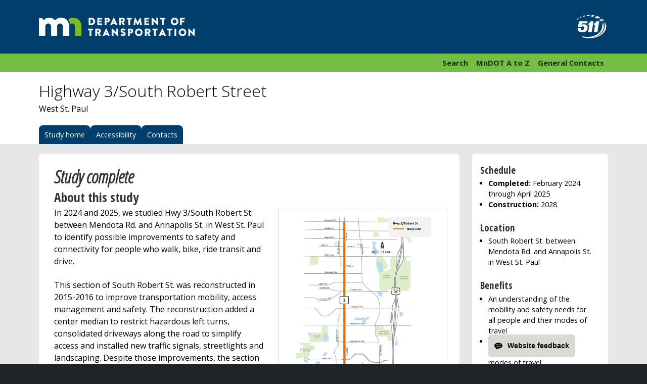

--- FILE ---
content_type: text/html
request_url: https://www.dot.state.mn.us/metro/projects/southrobertstreet/index.html
body_size: 21060
content:
<!DOCTYPE HTML>
<html lang="en">
<head>
<meta http-equiv="Content-Type" content="text/html; charset=utf-8" />

<title>Hwy 3/South Robert St. in West St. Paul study - MnDOT</title>

<meta name="revisit-after" content="1 day" />

<meta name="description" content="South Robert Street in West St. Paul study resources and contacts" />

  <!--
    Always provide the current MnDOT ID's for this page within this comment:
    Web Editor = "waeg1ste" 
    Content Editor = "metro comm and engagement" 
    Date as of = "8/27/18"
    -->

<meta name="viewport" content="width=device-width, initial-scale=1">
<meta name="HandheldFriendly" content="true"/>

<!-- Google tag (gtag.js) -->
<script async src="https://www.googletagmanager.com/gtag/js?id=G-4MY74K5RJ1"></script>
<script>
  window.dataLayer = window.dataLayer || [];
  function gtag(){dataLayer.push(arguments);}
  gtag('js', new Date());

  gtag('config', 'G-4MY74K5RJ1');
</script>

<script>
document.createElement('header'); document.createElement('footer'); document.createElement('aside'); document.createElement('article'); document.createElement('section'); document.createElement('menu'); document.createElement('nav'); document.createElement('figure'); document.createElement('figcaption'); document.createElement('details'); document.createElement('hgroup');
</script>

<meta http-equiv="X-UA-Compatible" content="IE=Edge" />

<link rel="apple-touch-icon" sizes="180x180" href="/apple-touch-icon.png">
<link rel="icon" type="image/png" href="/favicon-32x32.png" sizes="32x32">
<link rel="icon" type="image/png" href="/favicon-16x16.png" sizes="16x16">
<link rel="manifest" href="/manifest.json">
<link rel="mask-icon" href="/safari-pinned-tab.svg" color="#003660">
<link rel="shortcut icon" href="/favicon.ico">
<meta name="msapplication-config" content="/browserconfig.xml">
<meta name="theme-color" content="#003660">


<meta property="og:image" content="https://www.dot.state.mn.us/images/16templates/template/DOT-Logo-Facebook-Medium-V1.png" />
<meta property="og:type" content="website">
<meta property="og:fb:app_id" content="2962457693857133">
<meta name="twitter:card" content="summary_large_image">
<meta name="twitter:site" content="@mndot">
<meta name="twitter:image" content="https://www.dot.state.mn.us/images/16templates/template/DOT-Logo-Facebook-Medium-V1.png">

<link media="screen" href="/css/main_2012.css" type="text/css" rel="stylesheet" />
<link href="/css/print_2012.css" rel="stylesheet" type="text/css" media="print" />
<link href="/css/collapse.css" rel="stylesheet" type="text/css" media="screen" />
<link href="/css/collapse-nav.css" rel="stylesheet" type="text/css" />
<link href="https://fonts.googleapis.com/css?family=Open+Sans:300,300i,400,400i,600,600i,700,700i,800,800i" rel="stylesheet">
<link href="https://fonts.googleapis.com/css?family=Open+Sans+Condensed:300,300i,400,400i,600,600i,700,700i,800,800i" rel="stylesheet">

<!--[if lt IE 9]> <script src="//html5shiv.googlecode.com/svn/trunk/html5.js"></script> <![endif]-->
<script src="/scripts/distFunctions-14.js" async></script>
<script src="/scripts/sorttable.js"></script>
<script src="/rsc/scripts/spambegone.js" async></script>
<script src="https://code.jquery.com/jquery-3.7.1.slim.min.js" integrity="sha256-kmHvs0B+OpCW5GVHUNjv9rOmY0IvSIRcf7zGUDTDQM8=" crossorigin="anonymous"></script>

<script>
function MM_jumpMenuGo(objId,targ,restore){ //v9.0
  var selObj = null;  with (document) { 
  if (getElementById) selObj = getElementById(objId);
  if (selObj) eval(targ+".location='"+selObj.options[selObj.selectedIndex].value+"'");
  if (restore) selObj.selectedIndex=0; }
}
</script>
<script type="text/javascript" src="//translate.google.com/translate_a/element.js?cb=googleTranslateElementInit"></script>
<script type="text/javascript"> function googleTranslateElementInit() {new google.translate.TranslateElement({pageLanguage: 'en'},'google_translate_element');}</script>

</head>

<body>

<header>

	<script>
function MM_jumpMenuGo(objId,targ,restore){ //v9.0
  var selObj = null;  with (document) { 
  if (getElementById) selObj = getElementById(objId);
  if (selObj) eval(targ+".location='"+selObj.options[selObj.selectedIndex].value+"'");
  if (restore) selObj.selectedIndex=0; }
}
</script>
<!--<p class="warningAlert"><strong>Alert:</strong> <a href="/ezpassmn/news.html#warning">Beware of fake messages pretending to be MnDOT, E-ZPass or other agencies. We don’t text or email for payment. Delete and don’t respond</a>.</p>-->
<p id="skip" class="white-link"><a href="#content">Skip to Content</a></p>
<div class="header-image">
  <div id="mndot">	
  <a href="https://www.dot.state.mn.us/index.html"><img src="https://www.dot.state.mn.us/images/16templates/template/DOT-Logo-RGB-Reverse.png" alt="Minnesota Department of Transportation"/></a>
</div>
<p id="traffic-info"><a href="https://www.511mn.org/"><span>511 Travel Info</span></a></p>
</div>
<nav id="header_general-links" aria-labelledby="header_general-links">
  <div id="general-links">
	<ul>
      <li><a href="https://www.dot.state.mn.us/information/talk.html">General Contacts</a></li>
      <li><a href="https://atoz.dot.state.mn.us/atoz/external/ ">MnDOT A to Z</a></li>
      <li><a href="https://mn.gov/dot/search/">Search</a></li>
	</ul>
  </div>
	
</nav> 

<link href="https://fonts.googleapis.com/css?family=Open+Sans:300,300i,400,400i,600,600i,700,700i,800,800i" rel="stylesheet">
<link href="https://fonts.googleapis.com/css?family=Open+Sans+Condensed:300,300i,400,400i,600,600i,700,700i,800,800i" rel="stylesheet">
    
    <div id="topic_wrapper">
		<div id="page-title">
	        <h1>Highway 3/South Robert Street</h1>
			<p>West St. Paul</p>
        </div>
        
    </div>

</header>
    
    
<nav id="main-nav">
  <ul class="nav">	
  <li><a href="index.html">Study home</a></li>
  <li><a href="ada.html">Accessibility</a></li>
  <li><a href="contacts.html">Contacts</a></li>
</ul>
</nav>




<div id="content">


<section class="side-main-content">
  <article>
      <h2><em>Study complete</em></h2>
      <h3>About this study</h3>
      <figure class="right" style="width: 40%;"><a href="images/studymap.png"><img src="images/studymap.png" alt="Highway 3/Robert Street from Mendota Road to Annapolis Street in West Saint Paul study location map"/></a>
	    <figcaption>
	      <p>South Robert St. in West St. Paul study area map</p>
	     <p><a href="images/studymap.png">View full-size map</a></p>
        </figcaption>
      </figure>
      <p>In 2024 and 2025, we studied Hwy 3/South Robert St. between Mendota Rd. and Annapolis  St. in West St. Paul to identify possible improvements to safety and connectivity for people who walk,  bike, ride transit and drive. </p>
<p>This section of South Robert St. was reconstructed in 2015-2016 to improve  transportation mobility, access management and safety. The reconstruction added a center median to restrict hazardous left turns, consolidated driveways along the road to simplify access and installed new traffic signals, streetlights and landscaping.  Despite those  improvements, the section of roadway has seen continued safety concerns for  users since completion of the reconstruction project.</p>
      <p>This study was coordinated  with Metro Transit to prepare the area for the <a href="https://www.metrotransit.org/g-line-project" target="_blank">G  Line arterial Bus Rapid Transit</a> service, which will include new on-street transit  stations in the study area. </p>
      <h3>Summary of work</h3>
      <ul>
        <li>Assessed and reported on  existing conditions </li>
        <li>Asked people to share their transportation experiences and needs</li>
        <li>Developed and recommended ideas for improvement </li>
        <li>Coordinated with the planning, design and construction of Metro Transit&rsquo;s G Line  arterial Bus Rapid Transit service </li>
      </ul>
      
    </article>
<article>
	<h3>Study findings</h3>
	<div class="button">
	  <h4>
          <button type="button" class="collapse" target="2">Engagement summary</button>
      </h4>
      <div class="div2 targetDiv">
          <p>During the study we conducted two rounds of engagement to gather community input on South Robert St. The study team collected input from the public with community pop-up events, public meetings and online surveys. During May and June 2024, we focused on identifying key concerns for traveling along and across South Robert St. </p>
          <p>Themes from the first round of public engagement included:</p>
        <ul>
            <li>Speeding</li>
            <li>Expanding and improving connectivity and safety for people walking and biking</li>
            <li>Dangerous left turns</li>
            <li>Need for improved transit amenities</li>
            <li>Sightline concerns </li>
          </ul>
          <p>During the second round of engagement in October and November 2024, we focused on getting input from the public on proposed concepts for improving safety and connectivity. For more details on the second phase of engagement including the feedback on the proposed concepts, read the <a href="https://edocs-public.dot.state.mn.us/edocs_public/DMResultSet/download?docId=38801607">Safety Concept Recommendations report (PDF)</a></p>
        </div>
		
		<h4>
      <button type="button" class="collapse" target="3">Summary of study area needs</button></h4>
        <div class="div3 targetDiv">
          <p>Based on existing conditions and the evaluation of issues,  goals, objectives, and public input, the following study area need topics were  identified:</p>
          <h5>Safety</h5>
          <ul>
            <li>Reduce speeding</li>
            <li>Reduce the number of crashes</li>
            <li>Improve safety of people walking and biking  along and across South Robert St.<strong></strong></li>
          </ul>
          <h5>Walkability and bikeability</h5>
          <ul>
            <li>Increase connectivity for people walking or  biking along and across South Robert St.</li>
            <li>Increase accessibility for people walking or  biking accessing properties and transit stations in proximity to South Robert St.</li>
          </ul>
        </div>
		
		<h4>
        <button type="button" class="collapse" target="4">Ideas for improvement</button></h4>
    <div class="div4 targetDiv">
      <p>Information gathered during engagement, and the existing  conditions and study area needs were used to help with the development and  analysis of ideas for improvements. These are some of the concepts recommended from the study:</p>
      <h5>Signal timing/phasing changes</h5>
      <ul>
        <li><strong>Protect left-turn phasing:</strong> Switching to protected left turns (left only on green arrows) from flashing yellow arrows during peak travel hours on South Robert St. would reduce conflicts between cyclists and pedestrians. Some intersections already use this treatment.</li>
        <li><strong>Leading pedestrian intervals: </strong>Leading pedestrian intervals enhance pedestrian safety at intersections by showing the walk signal 3-7 seconds before vehicles receive a green light, increasing pedestrians' visibility to drivers. MnDOT installed leading pedestrian intervals on South Robert St. in fall 2024 during the study.</li>
        <li><strong>Limit right turns on red: </strong>Right-turn-on-red lights creates a conflict point between people walking and driving. Restrictions are recommended at intersections with poor visibility and/or high pedestrian crash rates. </li>
        <li><strong>Update signal timing to reduce speeding: </strong>Retiming green light phases on South Robert St. will allow for vehicles to travel continuously at posted speed limit. Drivers who speed would experience more stops at red lights. </li>
        <li><strong>Implement pedestrian recall: </strong>Pedestrian recall ensures pedestrian signals activate every signal cycle without being pushed, which is ideal for intersections with high pedestrian and bicycle traffic.</li>
      </ul>
      <h5>Pavement marking and signage</h5>
      <ul>
        <li><strong>Pedestrian crossing enhancements: </strong>Implement high-visibility continental crosswalks at all crossings along and across South Robert St., pairing advanced stop bars with crosswalks and pedestrian-activated warning devices at certain unsignalized crossings are recommended to improve pedestrian safety on South Robert St. </li>
        <li><strong>Narrowing lanes (through pavement striping): </strong>Adding lane markings to the outside lanes of South Robert St. can visually narrow lanes and encourage slower driving speeds.</li>
        <li><strong>Tighten curb radii with pavement markings and bollards: </strong>Tightening corner radii reduces vehicle turning speeds, improves pedestrian visibility, shortens pedestrian crossing distances and creates better aligned curb ramps. These changes can be tested with pavement markings and bollards before permanent implementation. </li>
        <li><strong>Dynamic speed feedback signs: </strong>Displaying driver speeds and &quot;slow down&quot; messages can deter speeding especially when combined with other traffic calming treatments or in areas with changing speed limits.</li>
        <li><strong>Install &quot;No U-turn&quot; signs at locations with a history of U-turn</strong> <strong>crashes: </strong>U-turn restrictions at crash-prone intersections must be balanced with maintaining adequate access along the continuous median area. </li>
      </ul>
      <h5>Curbline and geometry changes</h5>
      <p>The concepts below require permanent alterations to the curblines, geometry and pavement along South Robert St. and intersections with cross-streets and are intended to be installed in coordination with the Metro G Line construction in 2028. </p>
      <ul>
        <li><strong>Permanently reduce curb radii:</strong> Tightening corner radii reduces vehicle turning speeds and improves pedestrian visibility and curb ramp alignment. Corner radii tightening may not be feasible at locations where large trucks frequently turn. </li>
        <li><strong>Positive offset left turn lanes:</strong> At most signalized intersections along South Robert St., left turning vehicles in the opposing left turn lane block sightlines to oncoming traffic, which reduces ability of left turners to sufficiently judge gaps. This is true to the left turn lanes having a negative offset design. Positive offset left turn lanes can improve sightlines by shifting both lanes to the road's center. </li>
        <li><strong>Install additional mid-block crossings:</strong> Mid-block crossing opportunities will be considered at midpoints between intersections where crossing demand is high and near planned G Line stations. </li>
        <li><strong>Hardened centerlines or extended median noses: </strong>Hardened centerlines can use mountable curbs to discourage drivers from cutting across the centerline as they turn and encourages them to make left turns at slower speeds. This improves safety for pedestrians crossing at the intersection, as slower vehicle speeds reduce crash risk and crash severity. </li>
        <li><strong>Extended curbs at 3/4 intersections: </strong>Right-in/right-out/left-in-only (3/4) intersections, like those at Orme St. and Logan Ave. on South Robert St., could benefit from having the curb extended from the centerline median to physically prevent motorists from making unexpected and illegal movements.</li>
      </ul>
      <h5>Longer-term projects</h5>
      <p>We have identified additional improvement concepts for the study area, but they require more time to analyze and more resources and coordination with businesses along the study area, the West. St. Paul Police Department, the city of West St. Paul and Dakota County. These concepts also require permanent alterations to the curblines, geometry, pavement, landscaping, and access driveways along South Robert St. and the intersections with cross-streets.</p>
      <p>Please view the <a href="https://edocs-public.dot.state.mn.us/edocs_public/DMResultSet/download?docId=38801607"> Safety Concept Recommendations report (PDF)</a> for more information regarding  improvement concepts.</p>
     
      </div>
    </div>
</article>
	<article>
	  <h3>Next steps</h3>
      <p>The concept recommendations from this study will be used to further  design the construction project on South Robert St. in 2028. We are coordinating the construction to occur at the same  time as the <a href="https://www.metrotransit.org/g-line-project" target="_blank">Metro Transit  G Line</a> construction to minimize disruptions to the community.</p>
   </article>
  <!-- end #mainContent -->
</section>

  <aside>
    <div>  
      <h3>Schedule</h3>
      <ul>
        <li><strong>Completed:</strong>&nbsp;February 2024 through April 2025</li>
        <li><strong>Construction: </strong>2028</li>
      </ul>
      <h3>Location</h3>
<ul>
     <li>South Robert St.  between Mendota Rd. and Annapolis St. in West St. Paul</li>
</ul>
<h3>Benefits</h3>
<ul>
  <li>An understanding of the  mobility and safety needs for all people and their modes of travel</li>
  <li>Safety  needs recommendations for all modes of travel</li>
  <li>Accessibility needs  recommendations for pedestrians, bicyclists</li>
  <li>Coordinating  with Metro Transit&rsquo;s  planned G Line BRT for construction </li>
</ul>
<h3>Cost</h3>
<ul>
     <li>Study: $175,000</li>
</ul>
    </div>
	  
    <div>
	<h3>Environmental regulations</h3>
<p>This project may or may not have impacts to resources or go through  additional regulatory processes. Contact the project manager if you have  questions about these environmental regulations.</p>
<ul>
  <li><a href="/roadwork/environmental-regulations.html">Learn more about environmental regulations</a>.</li>
</ul>

	</div>
    <div>
	  <h3>Related documents</h3>
      <ul>
        <li><a href="https://edocs-public.dot.state.mn.us/edocs_public/DMResultSet/download?docId=38801607">Safety Concept Recommendations report (PDF)   </a></li>
      </ul>
    </div>
    <div id="socialmedia">
  	  <h3>Connect with us</h3>
  	  	   <p class="facebook"><a href="https://www.facebook.com/mndot">Follow us on Facebook</a></p>
  	  <p class="twitter"><a href="https://twitter.com/MnDOTMetro">Follow us on Twitter</a></p>
  	</div>
  	<!-- end #sidebar1 -->
</aside>
  
<!-- end #mainWrapper --></div>


<footer id="main-footer">

  <ul>
   	<li class="new-line"><a href="https://atoz.dot.state.mn.us/atoz/external/">A to Z</a></li>
   	<li><a href="https://www.dot.state.mn.us/sitemap.html">Sitemap</a></li>
   	<li><a href="https://mn.gov/dot/search/">Search MnDOT.gov</a></li>
   	<li><a href="https://www.dot.state.mn.us/information/talk.html">Contact MnDOT</a></li>
   	<li class="new-line"><a href="https://www.511mn.org/">511 Traveler Service</a></li>
   	<li><a href="https://www.dot.state.mn.us/news/index.html">News Releases</a></li>
   	<li><a href="https://www.dot.state.mn.us/careers/index.html" >Careers/Jobs</a></li>
   	<li><a href="https://www.dot.state.mn.us/business.html">Doing Business</a></li>
   	<li class="new-line"><a href="https://www.dot.state.mn.us/ada/index.html">ADA and Accessibility</a></li>
   	<li><a href="https://www.dot.state.mn.us/information/disclaimer.html">Disclaimer and Legal</a></li>
   	<li class="new-line"><a href="https://www.dot.state.mn.us/about/index.html">About MnDOT</a></li>
   	<li><a href="https://mn.gov/portal/">State of Minnesota</a></li>
   	<li><a href="https://mn.gov/governor/">Governor's Site</a></li>
   	<li class="new-line"><a href="https://www.dot.state.mn.us/employee-resources.html">Employee Resources</a></li>
</ul>

<address>2026 Minnesota Department of Transportation<br />
	395 John Ireland Blvd, St. Paul, MN 55155-1800<br />
    651-296-3000  Toll-free 800-657-3774
</address>

<script src="https://code.jquery.com/jquery-3.4.0.min.js" async></script>

<script type="text/javascript" src="https://www.dot.state.mn.us/scripts/collapse.js" async></script>
<script src="/scripts/toc.js" async></script>
<script src="/scripts/breadcrumb.js" async></script>
<script src="/scripts/collapse-nav.js" async></script>

<script type="text/javascript">
/*<![CDATA[*/
(function() {
var sz = document.createElement('script'); sz.type = 'text/javascript'; sz.async = true;
sz.src = '//siteimproveanalytics.com/js/siteanalyze_1535995.js';
var s = document.getElementsByTagName('script')[0]; s.parentNode.insertBefore(sz, s);
})();
/*]]>*/
</script>

<!-- end #main-footer --></footer>


</body>

</html>


--- FILE ---
content_type: application/x-javascript
request_url: https://www.dot.state.mn.us/scripts/collapse.js
body_size: 233
content:
$( ".collapse" ).click(function() {"use strict";
  $('.div'+$(this).attr('target')).toggleClass( "display" );
  $(this).toggleClass( "open" );
});

$(function() {"use strict";
  $('.button .targetDiv').addClass('display');
});